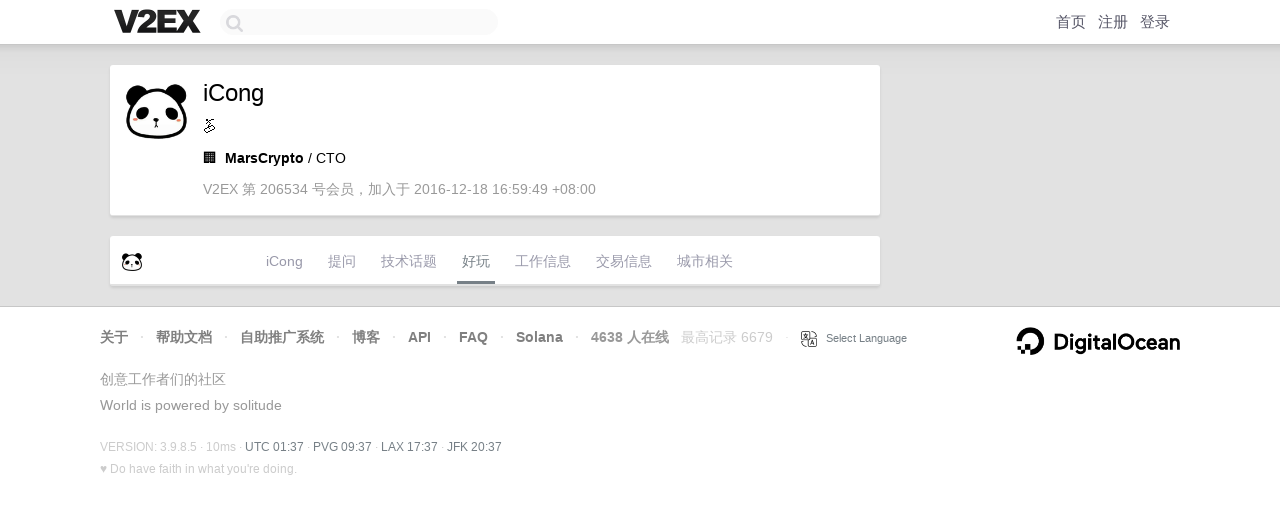

--- FILE ---
content_type: text/html; charset=utf-8
request_url: https://www.google.com/recaptcha/api2/aframe
body_size: 267
content:
<!DOCTYPE HTML><html><head><meta http-equiv="content-type" content="text/html; charset=UTF-8"></head><body><script nonce="vn9ca2EzaMjybtDyYvzZAQ">/** Anti-fraud and anti-abuse applications only. See google.com/recaptcha */ try{var clients={'sodar':'https://pagead2.googlesyndication.com/pagead/sodar?'};window.addEventListener("message",function(a){try{if(a.source===window.parent){var b=JSON.parse(a.data);var c=clients[b['id']];if(c){var d=document.createElement('img');d.src=c+b['params']+'&rc='+(localStorage.getItem("rc::a")?sessionStorage.getItem("rc::b"):"");window.document.body.appendChild(d);sessionStorage.setItem("rc::e",parseInt(sessionStorage.getItem("rc::e")||0)+1);localStorage.setItem("rc::h",'1769737048901');}}}catch(b){}});window.parent.postMessage("_grecaptcha_ready", "*");}catch(b){}</script></body></html>